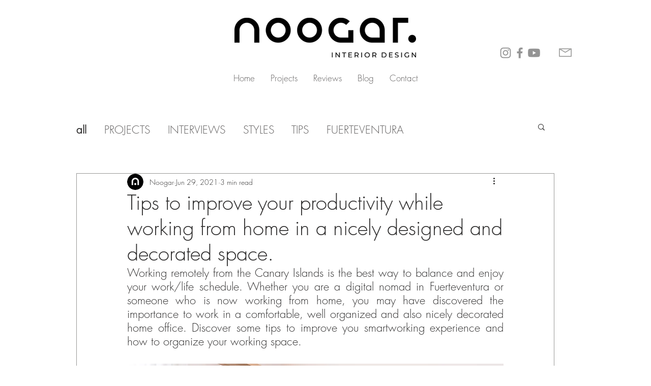

--- FILE ---
content_type: text/css; charset=utf-8
request_url: https://www.noogar.com/_serverless/pro-gallery-css-v4-server/layoutCss?ver=2&id=7e3ri-not-scoped&items=3436_3200_4800%7C3525_1182_1772&container=4968.421875_740_653.328125_720&options=gallerySizeType:px%7CenableInfiniteScroll:true%7CtitlePlacement:SHOW_ON_HOVER%7CgridStyle:1%7CimageMargin:0%7CgalleryLayout:2%7CisVertical:false%7CnumberOfImagesPerRow:2%7CgallerySizePx:300%7CcubeRatio:0.75%7CcubeType:fill%7CgalleryThumbnailsAlignment:bottom%7CthumbnailSpacings:0
body_size: -195
content:
#pro-gallery-7e3ri-not-scoped [data-hook="item-container"][data-idx="0"].gallery-item-container{opacity: 1 !important;display: block !important;transition: opacity .2s ease !important;top: 0px !important;left: 0px !important;right: auto !important;height: 493px !important;width: 370px !important;} #pro-gallery-7e3ri-not-scoped [data-hook="item-container"][data-idx="0"] .gallery-item-common-info-outer{height: 100% !important;} #pro-gallery-7e3ri-not-scoped [data-hook="item-container"][data-idx="0"] .gallery-item-common-info{height: 100% !important;width: 100% !important;} #pro-gallery-7e3ri-not-scoped [data-hook="item-container"][data-idx="0"] .gallery-item-wrapper{width: 370px !important;height: 493px !important;margin: 0 !important;} #pro-gallery-7e3ri-not-scoped [data-hook="item-container"][data-idx="0"] .gallery-item-content{width: 370px !important;height: 493px !important;margin: 0px 0px !important;opacity: 1 !important;} #pro-gallery-7e3ri-not-scoped [data-hook="item-container"][data-idx="0"] .gallery-item-hover{width: 370px !important;height: 493px !important;opacity: 1 !important;} #pro-gallery-7e3ri-not-scoped [data-hook="item-container"][data-idx="0"] .item-hover-flex-container{width: 370px !important;height: 493px !important;margin: 0px 0px !important;opacity: 1 !important;} #pro-gallery-7e3ri-not-scoped [data-hook="item-container"][data-idx="0"] .gallery-item-wrapper img{width: 100% !important;height: 100% !important;opacity: 1 !important;} #pro-gallery-7e3ri-not-scoped [data-hook="item-container"][data-idx="1"].gallery-item-container{opacity: 1 !important;display: block !important;transition: opacity .2s ease !important;top: 0px !important;left: 370px !important;right: auto !important;height: 493px !important;width: 370px !important;} #pro-gallery-7e3ri-not-scoped [data-hook="item-container"][data-idx="1"] .gallery-item-common-info-outer{height: 100% !important;} #pro-gallery-7e3ri-not-scoped [data-hook="item-container"][data-idx="1"] .gallery-item-common-info{height: 100% !important;width: 100% !important;} #pro-gallery-7e3ri-not-scoped [data-hook="item-container"][data-idx="1"] .gallery-item-wrapper{width: 370px !important;height: 493px !important;margin: 0 !important;} #pro-gallery-7e3ri-not-scoped [data-hook="item-container"][data-idx="1"] .gallery-item-content{width: 370px !important;height: 493px !important;margin: 0px 0px !important;opacity: 1 !important;} #pro-gallery-7e3ri-not-scoped [data-hook="item-container"][data-idx="1"] .gallery-item-hover{width: 370px !important;height: 493px !important;opacity: 1 !important;} #pro-gallery-7e3ri-not-scoped [data-hook="item-container"][data-idx="1"] .item-hover-flex-container{width: 370px !important;height: 493px !important;margin: 0px 0px !important;opacity: 1 !important;} #pro-gallery-7e3ri-not-scoped [data-hook="item-container"][data-idx="1"] .gallery-item-wrapper img{width: 100% !important;height: 100% !important;opacity: 1 !important;} #pro-gallery-7e3ri-not-scoped .pro-gallery-prerender{height:493.3333333333333px !important;}#pro-gallery-7e3ri-not-scoped {height:493.3333333333333px !important; width:740px !important;}#pro-gallery-7e3ri-not-scoped .pro-gallery-margin-container {height:493.3333333333333px !important;}#pro-gallery-7e3ri-not-scoped .pro-gallery {height:493.3333333333333px !important; width:740px !important;}#pro-gallery-7e3ri-not-scoped .pro-gallery-parent-container {height:493.3333333333333px !important; width:740px !important;}